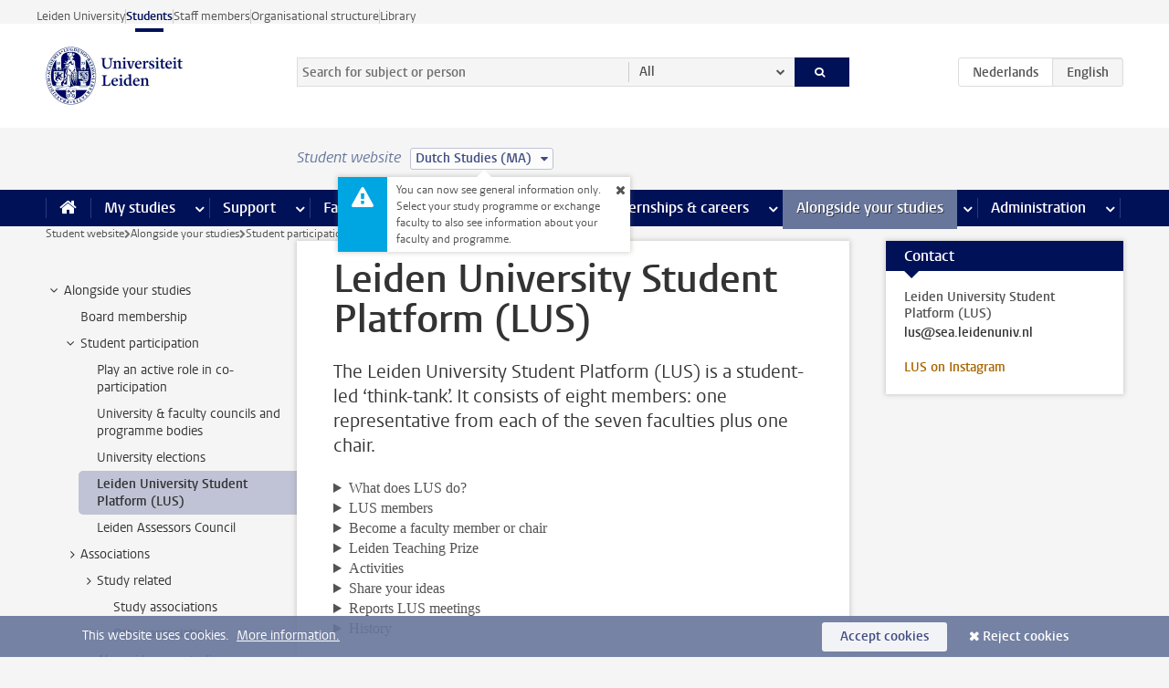

--- FILE ---
content_type: text/html;charset=UTF-8
request_url: https://www.student.universiteitleiden.nl/en/alongside-your-studies/student-participation/leiden-university-student-platform-lus?cd=neerlandistiek-dutch-studies-ma
body_size: 16555
content:



<!DOCTYPE html>
<html lang="en"  data-version="1.217.00" >
<head>









<!-- standard page html head -->

<meta charset="utf-8">
<meta name="viewport" content="width=device-width, initial-scale=1">
<meta http-equiv="X-UA-Compatible" content="IE=edge">


    <title>Leiden University Student Platform (LUS) - Leiden University</title>

        <link rel="canonical" href="https://www.student.universiteitleiden.nl/en/alongside-your-studies/student-participation/leiden-university-student-platform-lus"/>


    <meta name="contentsource" content="hippocms" />

        <meta name="description" content="The Leiden University Student Platform (LUS) is a student-led ‘think-tank’. It consists of eight members: one representative from each of the seven faculties plus one chair."/>
        <meta name="doctype" content="discontent"/>

<meta name="application-name" content="search"
data-content-type="contentpage"
data-content-category="general"
data-protected="false"
data-language="en"
data-last-modified-date="2025-10-15"
data-publication-date="2025-10-15"
data-uuid="b903a1fb-d179-447e-9d16-060e3a6a8066"
data-website="student-site"
/>
<!-- Favicon and CSS -->
<link rel='shortcut icon' href="/en/design-1.0/assets/icons/favicon.ico?cd=neerlandistiek-dutch-studies-ma"/>
<link rel="stylesheet" href="/en/design-1.0/css/ul2student/screen.css?cd=neerlandistiek-dutch-studies-ma?v=1.217.00"/>




<script>
  window.dataLayer = window.dataLayer || [];
  dataLayer.push ( {
    event: 'Custom dimensions', customDimensionData: {
      cookiesAccepted: 'false'
    },
    user: {
      internalTraffic: 'false',
    }
  });
</script>



    <!-- Global site tag (gtag.js) - Google Analytics -->
<script async src="https://www.googletagmanager.com/gtag/js?id=G-YRD293X35B"></script>
<script>
  window.dataLayer = window.dataLayer || [];

  function gtag () {
    dataLayer.push(arguments);
  }

  gtag('js', new Date());
  gtag('config', 'G-YRD293X35B');
</script>

    <!-- this line enables the loading of asynchronous components (together with the headContributions at the bottom) -->
    <!-- Header Scripts -->
</head>



<body class="intern student small" data-ajax-class='{"logged-in":"/en/ajaxloggedincheck?cd=neerlandistiek-dutch-studies-ma"}'>

<!-- To enable JS-based styles: -->
<script> document.body.className += ' js'; </script>
<div class="skiplinks">
    <a href="#content" class="skiplink">Skip to main content</a>
</div>




<div class="header-container">
<div class="top-nav-section">
<nav class="top-nav wrapper js_mobile-fit-menu-items" data-show-text="show all" data-hide-text="hide" data-items-text="menu items">
<ul id="sites-menu">
<li>
<a class=" track-event"
href="https://www.universiteitleiden.nl/en"
data-event-category="external-site"
data-event-label="Topmenu student-site"
>Leiden University</a>
</li>
<li>
<a class="active track-event"
href="/en/?cd=neerlandistiek-dutch-studies-ma"
data-event-category="student-site"
data-event-label="Topmenu student-site"
>Students</a>
</li>
<li>
<a class=" track-event"
href="https://www.staff.universiteitleiden.nl/"
data-event-category="staffmember-site"
data-event-label="Topmenu student-site"
>Staff members</a>
</li>
<li>
<a class=" track-event"
href="https://www.organisatiegids.universiteitleiden.nl/en"
data-event-category="org-site"
data-event-label="Topmenu student-site"
>Organisational structure</a>
</li>
<li>
<a class=" track-event"
href="https://www.library.universiteitleiden.nl/"
data-event-category="library-site"
data-event-label="Topmenu student-site"
>Library</a>
</li>
</ul>
</nav>
</div>    <header id="header-main" class="wrapper">
        <h1 class="logo">
            <a href="/en/?cd=neerlandistiek-dutch-studies-ma">
                <img width="151" height="64" src="/en/design-1.0/assets/images/zegel.png?cd=neerlandistiek-dutch-studies-ma" alt="Universiteit Leiden"/>
            </a>
        </h1>
<!-- Standard page searchbox -->
<form id="search" method="get" action="searchresults-main">
<input type="hidden" name="website" value="student-site"/>
<fieldset>
<legend>Search for subject or person and select category</legend>
<label for="search-field">Searchterm</label>
<input id="search-field" type="search" name="q" data-suggest="https://www.student.universiteitleiden.nl/en/async/searchsuggestions?cd=neerlandistiek-dutch-studies-ma"
data-wait="100" data-threshold="3"
value="" placeholder="Search for subject or person"/>
<ul class="options">
<li>
<a href="/en/search?cd=neerlandistiek-dutch-studies-ma" data-hidden='' data-hint="Search for subject or person">
All </a>
</li>
<li>
<a href="/en/search?cd=neerlandistiek-dutch-studies-ma" data-hidden='{"content-category":"staffmember"}' data-hint="Search for&nbsp;persons">
Persons
</a>
</li>
<li>
<a href="/en/search?cd=neerlandistiek-dutch-studies-ma" data-hidden='{"content-category":"announcement"}' data-hint="Search for&nbsp;announcements">
Announcements
</a>
</li>
<li>
<a href="/en/search?cd=neerlandistiek-dutch-studies-ma" data-hidden='{"content-category":"news"}' data-hint="Search for&nbsp;news">
News
</a>
</li>
<li>
<a href="/en/search?cd=neerlandistiek-dutch-studies-ma" data-hidden='{"content-category":"event"}' data-hint="Search for&nbsp;events">
Events
</a>
</li>
<li>
<a href="/en/search?cd=neerlandistiek-dutch-studies-ma" data-hidden='{"content-category":"scholarship"}' data-hint="Search for&nbsp;scholarships">
Scholarships
</a>
</li>
<li>
<a href="/en/search?cd=neerlandistiek-dutch-studies-ma" data-hidden='{"content-category":"location"}' data-hint="Search for&nbsp;locations">
Locations
</a>
</li>
<li>
<a href="/en/search?cd=neerlandistiek-dutch-studies-ma" data-hidden='{"content-category":"course"}' data-hint="Search for&nbsp;courses">
Courses
</a>
</li>
<li>
<a href="/en/search?cd=neerlandistiek-dutch-studies-ma" data-hidden='{"content-category":"general"}' data-hint="Search for&nbsp;subject">
Subject
</a>
</li>
<li>
<a href="/en/search?cd=neerlandistiek-dutch-studies-ma" data-hidden='{"keywords":"true"}' data-hint="Search for&nbsp;keywords">
Keywords
</a>
</li>
</ul>
<button class="submit" type="submit">
<span>Search</span>
</button>
</fieldset>
</form><div class="language-btn-group">
<a href="https://www.student.universiteitleiden.nl/naast-je-studie/medezeggenschap/leids-universitair-studentenplatform-lus?cd=neerlandistiek-dutch-studies-ma" class="btn">
<abbr title="Nederlands">nl</abbr>
</a>
<span class="btn active">
<abbr title="English">en</abbr>
</span>
</div>    </header>
</div>

<div>



<div class="mega-menu">





<div class="context-picker">
    <div class="wrapper">
        <div class="context-picker__items">
            <span class="context-picker__site-name">Student website</span>
            <a href="#filter">
                <span>
                        Dutch Studies (MA)
                </span>
            </a>



    <div class="context-notice">
        <form action="/en/alongside-your-studies/student-participation/leiden-university-student-platform-lus?_hn:type=action&amp;_hn:ref=r71_r2_r1_r1&amp;cd=neerlandistiek-dutch-studies-ma" method="post">
            You can now see general information only. Select your study programme or exchange faculty to also see information about your faculty and programme.
            <button type="submit"><span>Close</span></button>
        </form>
    </div>
        </div>
    </div>
</div>

    <nav aria-label="mega menu" id="mega-menu" class="main-nav mega-menu js-disclosure-nav allow-hover-expanding" data-hamburger-destination="mega-menu"
         data-nav-label="Menu">
        <ul class="main-nav__list wrapper">
            <li class="main-nav__item" data-menu-style="mega-menu">
                <a class="home js-disclosure-nav__main-link" href="/en/?cd=neerlandistiek-dutch-studies-ma"><span>Home</span></a>
            </li>



        <li class="main-nav__item" data-menu-style="mega-menu">


            <a href="/en/your-study-programme?cd=neerlandistiek-dutch-studies-ma" class="js-disclosure-nav__main-link">My studies</a>

            <button
                    class="more-menu-items"
                    type="button"
                    aria-expanded
                    aria-haspopup="menu"
                    aria-controls="my-studies-pages"
            >
                <span class="visually-hidden">more My studies pages</span>
            </button>



            <ul class="mega-menu__list mega-menu__list--left mega-menu__list--two-column" id="my-studies-pages">
                    <li class="mega-menu__item">


            <a href="/en/your-study-programme/programme?cd=neerlandistiek-dutch-studies-ma" >Programme</a>

                        <ul>
                        </ul>
                    </li>
                    <li class="mega-menu__item">


            <a href="/en/your-study-programme/study-plan?cd=neerlandistiek-dutch-studies-ma" >Study plan</a>

                        <ul>
                        </ul>
                    </li>
                    <li class="mega-menu__item">


            <a href="/en/your-study-programme/timetable-and-academic-calendar?cd=neerlandistiek-dutch-studies-ma" >Timetable and academic calendar</a>

                        <ul>
                        </ul>
                    </li>
                    <li class="mega-menu__item">


            <a href="/en/your-study-programme/binding-study-advice-bsa?cd=neerlandistiek-dutch-studies-ma" >Binding study advice (BSA)</a>

                        <ul>
                        </ul>
                    </li>
                    <li class="mega-menu__item">


            <a href="/en/your-study-programme/courses-and-exams?cd=neerlandistiek-dutch-studies-ma" >Courses and exams</a>

                        <ul>
                        </ul>
                    </li>
                    <li class="mega-menu__item">


            <a href="/en/your-study-programme/books-and-readers?cd=neerlandistiek-dutch-studies-ma" >Books and readers</a>

                        <ul>
                        </ul>
                    </li>
                    <li class="mega-menu__item">


            <a href="/en/your-study-programme/thesis-and-papers?cd=neerlandistiek-dutch-studies-ma" >Thesis and papers</a>

                        <ul>
                        </ul>
                    </li>
                    <li class="mega-menu__item">


            <a href="/en/your-study-programme/minors-and-elective-credits?cd=neerlandistiek-dutch-studies-ma" >Minors and elective credits</a>

                        <ul>
                        </ul>
                    </li>
                    <li class="mega-menu__item">


            <a href="/en/your-study-programme/internship-and-research?cd=neerlandistiek-dutch-studies-ma" >Internship and research</a>

                        <ul>
                        </ul>
                    </li>
                    <li class="mega-menu__item">


            <a href="/en/your-study-programme/graduation?cd=neerlandistiek-dutch-studies-ma" >Graduation</a>

                        <ul>
                        </ul>
                    </li>
                    <li class="mega-menu__item">


            <a href="/en/your-study-programme/safety-instructions?cd=neerlandistiek-dutch-studies-ma" >Safety instructions</a>

                        <ul>
                        </ul>
                    </li>
                    <li class="mega-menu__item">


            <a href="/en/your-study-programme/contact-and-advice?cd=neerlandistiek-dutch-studies-ma" >Contact and advice</a>

                        <ul>
                        </ul>
                    </li>
                    <li class="mega-menu__item">


            <a href="/en/your-study-programme/welcome-to-leiden-university?cd=neerlandistiek-dutch-studies-ma" >Welcome to Leiden University</a>

                        <ul>
                        </ul>
                    </li>
            </ul>
        </li>
        <li class="main-nav__item" data-menu-style="mega-menu">


            <a href="/en/support?cd=neerlandistiek-dutch-studies-ma" class="js-disclosure-nav__main-link">Support</a>

            <button
                    class="more-menu-items"
                    type="button"
                    aria-expanded
                    aria-haspopup="menu"
                    aria-controls="support-pages"
            >
                <span class="visually-hidden">more Support pages</span>
            </button>



            <ul class="mega-menu__list mega-menu__list--left " id="support-pages">
                    <li class="mega-menu__item">


            <a href="/en/support/study-support?cd=neerlandistiek-dutch-studies-ma" >Study support</a>

                        <ul>
                        </ul>
                    </li>
                    <li class="mega-menu__item">


            <a href="/en/support/health-and-well-being?cd=neerlandistiek-dutch-studies-ma" >Health and well-being</a>

                        <ul>
                        </ul>
                    </li>
                    <li class="mega-menu__item">


            <a href="/en/support/dignity-respect--integrity?cd=neerlandistiek-dutch-studies-ma" >Dignity, respect & integrity</a>

                        <ul>
                        </ul>
                    </li>
                    <li class="mega-menu__item">


            <a href="/en/support/money-matters?cd=neerlandistiek-dutch-studies-ma" >Money matters</a>

                        <ul>
                        </ul>
                    </li>
                    <li class="mega-menu__item">


            <a href="/en/support/housing?cd=neerlandistiek-dutch-studies-ma" >Housing</a>

                        <ul>
                        </ul>
                    </li>
            </ul>
        </li>
        <li class="main-nav__item" data-menu-style="mega-menu">


            <a href="/en/all-facilities?cd=neerlandistiek-dutch-studies-ma" class="js-disclosure-nav__main-link">Facilities</a>

            <button
                    class="more-menu-items"
                    type="button"
                    aria-expanded
                    aria-haspopup="menu"
                    aria-controls="facilities-pages"
            >
                <span class="visually-hidden">more Facilities pages</span>
            </button>



            <ul class="mega-menu__list mega-menu__list--left " id="facilities-pages">
                    <li class="mega-menu__item">


            <a href="/en/all-facilities/it-facilities?cd=neerlandistiek-dutch-studies-ma" >IT-facilities</a>

                        <ul>
                        </ul>
                    </li>
                    <li class="mega-menu__item">


            <a href="/en/all-facilities/library?cd=neerlandistiek-dutch-studies-ma" >Library</a>

                        <ul>
                        </ul>
                    </li>
                    <li class="mega-menu__item">


            <a href="/en/all-facilities/study-and-co-working-spaces?cd=neerlandistiek-dutch-studies-ma" >Study and co-working spaces</a>

                        <ul>
                        </ul>
                    </li>
                    <li class="mega-menu__item">


            <a href="/en/all-facilities/printing-and-copying?cd=neerlandistiek-dutch-studies-ma" >Printing and copying</a>

                        <ul>
                        </ul>
                    </li>
                    <li class="mega-menu__item">


            <a href="/en/all-facilities/other-facilities?cd=neerlandistiek-dutch-studies-ma" >Other facilities</a>

                        <ul>
                        </ul>
                    </li>
            </ul>
        </li>
        <li class="main-nav__item" data-menu-style="mega-menu">


            <a href="/en/extra-study-activities?cd=neerlandistiek-dutch-studies-ma" class="js-disclosure-nav__main-link">Extra study activities</a>

            <button
                    class="more-menu-items"
                    type="button"
                    aria-expanded
                    aria-haspopup="menu"
                    aria-controls="extra-study-activities-pages"
            >
                <span class="visually-hidden">more Extra study activities pages</span>
            </button>



            <ul class="mega-menu__list mega-menu__list--left " id="extra-study-activities-pages">
                    <li class="mega-menu__item">


            <a href="/en/extra-study-activities/studying-abroad?cd=neerlandistiek-dutch-studies-ma" >Studying abroad</a>

                        <ul>
                        </ul>
                    </li>
                    <li class="mega-menu__item">


            <a href="/en/extra-study-activities/honours-education?cd=neerlandistiek-dutch-studies-ma" >Honours education</a>

                        <ul>
                        </ul>
                    </li>
                    <li class="mega-menu__item">


            <a href="/en/extra-study-activities/summer--winter-schools?cd=neerlandistiek-dutch-studies-ma" >Summer & winter schools</a>

                        <ul>
                        </ul>
                    </li>
                    <li class="mega-menu__item">


            <a href="/en/extra-study-activities/extra-online-courses?cd=neerlandistiek-dutch-studies-ma" >Extra online courses</a>

                        <ul>
                        </ul>
                    </li>
                    <li class="mega-menu__item">


            <a href="/en/extra-study-activities/double-degree?cd=neerlandistiek-dutch-studies-ma" >Double degree</a>

                        <ul>
                        </ul>
                    </li>
            </ul>
        </li>
        <li class="main-nav__item" data-menu-style="mega-menu">


            <a href="/en/internships--careers?cd=neerlandistiek-dutch-studies-ma" class="js-disclosure-nav__main-link">Internships & careers</a>

            <button
                    class="more-menu-items"
                    type="button"
                    aria-expanded
                    aria-haspopup="menu"
                    aria-controls="internships-careers-pages"
            >
                <span class="visually-hidden">more Internships & careers pages</span>
            </button>



            <ul class="mega-menu__list mega-menu__list--right " id="internships-careers-pages">
                    <li class="mega-menu__item">


            <a href="/en/internships--careers/prepare-for-your-career?cd=neerlandistiek-dutch-studies-ma" >Prepare for your career</a>

                        <ul>
                        </ul>
                    </li>
                    <li class="mega-menu__item">


            <a href="/en/internships--careers/workshops--career-events?cd=neerlandistiek-dutch-studies-ma" >Workshops & career events</a>

                        <ul>
                        </ul>
                    </li>
                    <li class="mega-menu__item">


            <a href="/en/internships--careers/internships-and-research?cd=neerlandistiek-dutch-studies-ma" >Internships and research</a>

                        <ul>
                        </ul>
                    </li>
                    <li class="mega-menu__item">


            <a href="/en/internships--careers/entrepreneurship?cd=neerlandistiek-dutch-studies-ma" >Entrepreneurship</a>

                        <ul>
                        </ul>
                    </li>
                    <li class="mega-menu__item">


            <a href="/en/internships--careers/job-vacancies?cd=neerlandistiek-dutch-studies-ma" >Job vacancies</a>

                        <ul>
                        </ul>
                    </li>
            </ul>
        </li>
        <li class="main-nav__item" data-menu-style="mega-menu">


            <a href="/en/alongside-your-studies?cd=neerlandistiek-dutch-studies-ma" class="js-disclosure-nav__main-link active">Alongside your studies</a>

            <button
                    class="more-menu-items"
                    type="button"
                    aria-expanded
                    aria-haspopup="menu"
                    aria-controls="alongside-your-studies-pages"
            >
                <span class="visually-hidden">more Alongside your studies pages</span>
            </button>



            <ul class="mega-menu__list mega-menu__list--right " id="alongside-your-studies-pages">
                    <li class="mega-menu__item">


            <a href="/en/alongside-your-studies/board-membership?cd=neerlandistiek-dutch-studies-ma" >Board membership</a>

                        <ul>
                        </ul>
                    </li>
                    <li class="mega-menu__item">


            <a href="/en/alongside-your-studies/student-participation?cd=neerlandistiek-dutch-studies-ma" >Student participation</a>

                        <ul>
                        </ul>
                    </li>
                    <li class="mega-menu__item">


            <a href="/en/alongside-your-studies/associations?cd=neerlandistiek-dutch-studies-ma" >Associations</a>

                        <ul>
                        </ul>
                    </li>
                    <li class="mega-menu__item">


            <a href="/en/alongside-your-studies/sport--recreation?cd=neerlandistiek-dutch-studies-ma" >Sport & recreation</a>

                        <ul>
                        </ul>
                    </li>
            </ul>
        </li>
        <li class="main-nav__item" data-menu-style="mega-menu">


            <a href="/en/administration?cd=neerlandistiek-dutch-studies-ma" class="js-disclosure-nav__main-link">Administration</a>

            <button
                    class="more-menu-items"
                    type="button"
                    aria-expanded
                    aria-haspopup="menu"
                    aria-controls="administration-pages"
            >
                <span class="visually-hidden">more Administration pages</span>
            </button>



            <ul class="mega-menu__list mega-menu__list--right mega-menu__list--two-column" id="administration-pages">
                    <li class="mega-menu__item">


            <a href="/en/administration/your-student-registration?cd=neerlandistiek-dutch-studies-ma" >Your student registration</a>

                        <ul>
                        </ul>
                    </li>
                    <li class="mega-menu__item">


            <a href="/en/administration/tuition-fee?cd=neerlandistiek-dutch-studies-ma" >Tuition fee</a>

                        <ul>
                        </ul>
                    </li>
                    <li class="mega-menu__item">


            <a href="/en/administration/lu-card-and-student-cards?cd=neerlandistiek-dutch-studies-ma" >LU-Card and student cards</a>

                        <ul>
                        </ul>
                    </li>
                    <li class="mega-menu__item">


            <a href="/en/administration/changing-your-personal-data?cd=neerlandistiek-dutch-studies-ma" >Changing your personal data</a>

                        <ul>
                        </ul>
                    </li>
                    <li class="mega-menu__item">


            <a href="/en/administration/complaints-appeals-and-objections?cd=neerlandistiek-dutch-studies-ma" >Complaints, appeals and objections</a>

                        <ul>
                        </ul>
                    </li>
                    <li class="mega-menu__item">


            <a href="/en/administration/immigration-and-residency?cd=neerlandistiek-dutch-studies-ma" >Immigration and residency</a>

                        <ul>
                        </ul>
                    </li>
                    <li class="mega-menu__item">


            <a href="/en/administration/incoming-exchange-forms-and-transcripts?cd=neerlandistiek-dutch-studies-ma" >Incoming exchange forms and transcripts</a>

                        <ul>
                        </ul>
                    </li>
            </ul>
        </li>



        </ul>
    </nav>
</div></div>

<div class="main-container">
    <div class="main wrapper clearfix">


<!-- main Student and Staff pages -->

<nav class="breadcrumb" aria-label="Breadcrumb" id="js_breadcrumbs" data-show-text="show all" data-hide-text="hide" data-items-text="breadcrumbs">
<ol id="breadcrumb-list">
<li>
<a href="/en/?cd=neerlandistiek-dutch-studies-ma">Student website</a>
</li>
<li>
<a href="/en/alongside-your-studies?cd=neerlandistiek-dutch-studies-ma">
Alongside your studies
</a>
</li>
<li>
<a href="/en/alongside-your-studies/student-participation?cd=neerlandistiek-dutch-studies-ma">
Student participation
</a>
</li>
<li>Leiden University Student Platform (LUS)</li>
</ol>
</nav>


































































































































































































































































































































































































<!-- Content Page content Student/Staff -->





    <nav class="sub-nav sub-nav-tree js_tree-nav" data-menu-label="Submenu" aria-label="submenu">
        <ul role="tree" class="js_add-control-icon" aria-label="submenu">

        <li role="none" class="has-children">

                <a
                        href="/en/alongside-your-studies"
                        title="Alongside your studies"
                        role="treeitem"
                        
                        aria-owns="subnav-root-alongsideyourstudies"
                >
                    Alongside your studies
                </a>

                <ul id="subnav-root-alongsideyourstudies" role="group" aria-label="submenu">

        <li role="none" class="">

                <a
                        href="/en/alongside-your-studies/board-membership?cd=neerlandistiek-dutch-studies-ma"
                        title="Board membership"
                        role="treeitem"
                        
                        
                >
                    Board membership
                </a>

        </li>

        <li role="none" class="has-children">

                <a
                        href="/en/alongside-your-studies/student-participation?cd=neerlandistiek-dutch-studies-ma"
                        title="Student participation"
                        role="treeitem"
                        
                        aria-owns="subnav-root-alongsideyourstudies-studentparticipation"
                >
                    Student participation
                </a>

                <ul id="subnav-root-alongsideyourstudies-studentparticipation" role="group" aria-label="submenu">

        <li role="none" class="">

                <a
                        href="/en/alongside-your-studies/student-participation/play-an-active-role-in-co-participation?cd=neerlandistiek-dutch-studies-ma"
                        title="Play an active role in co-participation"
                        role="treeitem"
                        
                        
                >
                    Play an active role in co-participation
                </a>

        </li>

        <li role="none" class="">

                <a
                        href="/en/alongside-your-studies/student-participation/university--faculty-councils-and-programme-bodies?cd=neerlandistiek-dutch-studies-ma"
                        title="University &amp; faculty councils and programme bodies"
                        role="treeitem"
                        
                        
                >
                    University &amp; faculty councils and programme bodies
                </a>

        </li>

        <li role="none" class="">

                <a
                        href="/en/alongside-your-studies/student-participation/university-elections?cd=neerlandistiek-dutch-studies-ma"
                        title="University elections"
                        role="treeitem"
                        
                        
                >
                    University elections
                </a>

        </li>

        <li role="none" class="">

                <a
                        href="/en/alongside-your-studies/student-participation/leiden-university-student-platform-lus?cd=neerlandistiek-dutch-studies-ma"
                        title="Leiden University Student Platform (LUS)"
                        role="treeitem"
                        aria-current="page"
                        
                >
                    Leiden University Student Platform (LUS)
                </a>

        </li>

        <li role="none" class="">

                <a
                        href="/en/alongside-your-studies/student-participation/leiden-assessors-committee-lasso?cd=neerlandistiek-dutch-studies-ma"
                        title="Leiden Assessors Council"
                        role="treeitem"
                        
                        
                >
                    Leiden Assessors Council
                </a>

        </li>
                </ul>
        </li>

        <li role="none" class="has-children">

                <a
                        href="/en/alongside-your-studies/associations?cd=neerlandistiek-dutch-studies-ma"
                        title="Associations"
                        role="treeitem"
                        
                        aria-owns="subnav-root-alongsideyourstudies-associations"
                >
                    Associations
                </a>

                <ul id="subnav-root-alongsideyourstudies-associations" role="group" aria-label="submenu">

        <li role="none" class="has-children">

                <a
                        href="/en/alongside-your-studies/associations/study-related?cd=neerlandistiek-dutch-studies-ma"
                        title="Study related"
                        role="treeitem"
                        
                        aria-owns="subnav-root-alongsideyourstudies-associations-studyrelated"
                >
                    Study related
                </a>

                <ul id="subnav-root-alongsideyourstudies-associations-studyrelated" role="group" aria-label="submenu">

        <li role="none" class="">

                <a
                        href="/en/alongside-your-studies/associations/study-related/study-associations?cd=neerlandistiek-dutch-studies-ma"
                        title="Study associations"
                        role="treeitem"
                        
                        
                >
                    Study associations
                </a>

        </li>

        <li role="none" class="">

                <a
                        href="/en/alongside-your-studies/associations/study-related/more-associations?cd=neerlandistiek-dutch-studies-ma"
                        title="Other associations"
                        role="treeitem"
                        
                        
                >
                    Other associations
                </a>

        </li>
                </ul>
        </li>

        <li role="none" class="has-children">

                <a
                        href="/en/alongside-your-studies/associations/alongside-your-studies?cd=neerlandistiek-dutch-studies-ma"
                        title="Alongside your studies"
                        role="treeitem"
                        
                        aria-owns="subnav-root-alongsideyourstudies-associations-alongsideyourstudies"
                >
                    Alongside your studies
                </a>

                <ul id="subnav-root-alongsideyourstudies-associations-alongsideyourstudies" role="group" aria-label="submenu">

        <li role="none" class="">

                <a
                        href="/en/alongside-your-studies/associations/alongside-your-studies/student-associations?cd=neerlandistiek-dutch-studies-ma"
                        title="Student associations"
                        role="treeitem"
                        
                        
                >
                    Student associations
                </a>

        </li>

        <li role="none" class="">

                <a
                        href="/en/alongside-your-studies/associations/alongside-your-studies/more-student-organisations?cd=neerlandistiek-dutch-studies-ma"
                        title="More student organisations"
                        role="treeitem"
                        
                        
                >
                    More student organisations
                </a>

        </li>
                </ul>
        </li>

        <li role="none" class="has-children">

                <a
                        href="/en/alongside-your-studies/associations/info-for-student-organisations?cd=neerlandistiek-dutch-studies-ma"
                        title="Info for student organisations"
                        role="treeitem"
                        
                        aria-owns="subnav-root-alongsideyourstudies-associations-infoforstudentorganisations"
                >
                    Info for student organisations
                </a>

                <ul id="subnav-root-alongsideyourstudies-associations-infoforstudentorganisations" role="group" aria-label="submenu">

        <li role="none" class="">

                <a
                        href="/en/alongside-your-studies/associations/info-for-student-organisations/agreements?cd=neerlandistiek-dutch-studies-ma"
                        title="Agreements"
                        role="treeitem"
                        
                        
                >
                    Agreements
                </a>

        </li>

        <li role="none" class="">

                <a
                        href="/en/alongside-your-studies/associations/info-for-student-organisations/financial-support?cd=neerlandistiek-dutch-studies-ma"
                        title="Financial support"
                        role="treeitem"
                        
                        
                >
                    Financial support
                </a>

        </li>

        <li role="none" class="">

                <a
                        href="/en/alongside-your-studies/associations/info-for-student-organisations/facilities?cd=neerlandistiek-dutch-studies-ma"
                        title="Facilities"
                        role="treeitem"
                        
                        
                >
                    Facilities
                </a>

        </li>

        <li role="none" class="">

                <a
                        href="/en/alongside-your-studies/associations/info-for-student-organisations/funding-for-projects-and-activities?cd=neerlandistiek-dutch-studies-ma"
                        title="Funding for projects and activities"
                        role="treeitem"
                        
                        
                >
                    Funding for projects and activities
                </a>

        </li>

        <li role="none" class="">

                <a
                        href="/en/alongside-your-studies/associations/info-for-student-organisations/certificate-for-your-efforts?cd=neerlandistiek-dutch-studies-ma"
                        title="Certificate for your efforts"
                        role="treeitem"
                        
                        
                >
                    Certificate for your efforts
                </a>

        </li>

        <li role="none" class="">

                <a
                        href="/en/alongside-your-studies/associations/info-for-student-organisations/support-and-advice?cd=neerlandistiek-dutch-studies-ma"
                        title="Support and advice for board members"
                        role="treeitem"
                        
                        
                >
                    Support and advice for board members
                </a>

        </li>

        <li role="none" class="">

                <a
                        href="/en/alongside-your-studies/associations/info-for-student-organisations/dignity-respect-and-well-being?cd=neerlandistiek-dutch-studies-ma"
                        title="Dignity, respect and well-being "
                        role="treeitem"
                        
                        
                >
                    Dignity, respect and well-being 
                </a>

        </li>

        <li role="none" class="">

                <a
                        href="/en/alongside-your-studies/associations/info-for-student-organisations/training-courses?cd=neerlandistiek-dutch-studies-ma"
                        title="Training courses "
                        role="treeitem"
                        
                        
                >
                    Training courses 
                </a>

        </li>

        <li role="none" class="">

                <a
                        href="/en/alongside-your-studies/associations/info-for-student-organisations/workshops-for-the-entire-organisation?cd=neerlandistiek-dutch-studies-ma"
                        title="Workshops for the entire organisation"
                        role="treeitem"
                        
                        
                >
                    Workshops for the entire organisation
                </a>

        </li>
                </ul>
        </li>
                </ul>
        </li>

        <li role="none" class="has-children">

                <a
                        href="/en/alongside-your-studies/sport--recreation?cd=neerlandistiek-dutch-studies-ma"
                        title="Sport &amp; recreation"
                        role="treeitem"
                        
                        aria-owns="subnav-root-alongsideyourstudies-sportrecreation"
                >
                    Sport &amp; recreation
                </a>

                <ul id="subnav-root-alongsideyourstudies-sportrecreation" role="group" aria-label="submenu">

        <li role="none" class="">

                <a
                        href="/en/alongside-your-studies/sport--recreation/university-sports-centre-usc?cd=neerlandistiek-dutch-studies-ma"
                        title="University Sports Centre (USC)"
                        role="treeitem"
                        
                        
                >
                    University Sports Centre (USC)
                </a>

        </li>

        <li role="none" class="has-children">

                <a
                        href="/en/alongside-your-studies/sport--recreation/culture?cd=neerlandistiek-dutch-studies-ma"
                        title="Culture"
                        role="treeitem"
                        
                        aria-owns="subnav-root-alongsideyourstudies-sportrecreation-culture"
                >
                    Culture
                </a>

                <ul id="subnav-root-alongsideyourstudies-sportrecreation-culture" role="group" aria-label="submenu">

        <li role="none" class="">

                <a
                        href="/en/alongside-your-studies/sport--recreation/culture/lak?cd=neerlandistiek-dutch-studies-ma"
                        title="LAK"
                        role="treeitem"
                        
                        
                >
                    LAK
                </a>

        </li>

        <li role="none" class="">

                <a
                        href="/en/alongside-your-studies/sport--recreation/culture/studium-generale?cd=neerlandistiek-dutch-studies-ma"
                        title="Studium generale"
                        role="treeitem"
                        
                        
                >
                    Studium generale
                </a>

        </li>

        <li role="none" class="">

                <a
                        href="/en/alongside-your-studies/sport--recreation/culture/theatres-and-museums?cd=neerlandistiek-dutch-studies-ma"
                        title="Theatres and museums"
                        role="treeitem"
                        
                        
                >
                    Theatres and museums
                </a>

        </li>
                </ul>
        </li>
                </ul>
        </li>
                </ul>
        </li>
        </ul>
    </nav>
<div id="content">


    <article>
        <h1 class="">
            Leiden University Student Platform (LUS)
        </h1>
            <p class="intro ">
                The Leiden University Student Platform (LUS) is a student-led ‘think-tank’. It consists of eight members: one representative from each of the seven faculties plus one chair.
            </p>

            <section
                    class="central tab "
                    data-tab-label="">
    <!-- accordion block -->
    <div class="accordeon">

            <details>
                <summary>What does LUS do?</summary>
                <div class="content">
<p>The LUS provides independent advice on university-wide policies that concern all topics of relevance to students.</p>

<p><span><span><span>To gain input from as many students as possible, the LUS organises regular meetings in which students can discuss and brainstorm on a range of different set topics. The LUS communicates the insights and ideas of students to the Executive Board and other relevant organs within the Leiden University.&nbsp;</span></span></span></p>

<p>The LUS also awards the LUS Teaching Prize for Leiden’s teacher of the year.&nbsp;</p>                </div>
            </details>
            <details>
                <summary>LUS members</summary>
                <div class="content">
<table border="0" cellpadding="0" cellspacing="0">
 <tbody>
  <tr>
   <td>Chair&nbsp;</td>
   <td><span><span><span>Friso Croon Boucher</span></span></span><br />
   <span><span><span><span><a href="mailto:lus@sea.leidenuniv.nl">lus@sea.leidenuniv.nl</a>&nbsp;</span></span></span></span></td>
  </tr>
  <tr>
   <td>
   <p>Archeology</p>
   </td>
   <td>
   <p><span><span>Sofi Espinoza</span></span><br />
   <a href="mailto:lus@arch.leidenuniv.nl">lus@arch.leidenuniv.nl</a></p>
   </td>
  </tr>
  <tr>
   <td>
   <p>Governance and Global Affairs</p>
   </td>
   <td>
   <p><span><span><span>Archie</span></span></span><br />
   <a href="mailto:lus@fgga.leidenuniv.nl">lus@fgga.leidenuniv.nl</a></p>
   </td>
  </tr>
  <tr>
   <td>Humanities</td>
   <td><span><span><span>Giosue Balocco</span></span></span><br />
   <a href="mailto:lus@hum.leidenuniv.nl">lus@hum.leidenuniv.nl</a></td>
  </tr>
  <tr>
   <td>
   <p>Law</p>
   </td>
   <td><span><span><span>Lily Snijders</span></span></span><br />
   <a href="mailto:lus@law.leidenuniv.nl">lus@law.leidenuniv.nl</a></td>
  </tr>
  <tr>
   <td>
   <p>Medicine/LUMC</p>
   </td>
   <td>
   <p><span><span><span>Korne Schijff</span></span></span><br />
   <a href="mailto:lus.lumc@leidenuniv.nl">lus.lumc@leidenuniv.nl</a></p>
   </td>
  </tr>
  <tr>
   <td>
   <p>Science</p>
   </td>
   <td>
   <p><span><span><span>Woobie Reeh&nbsp;</span></span></span><br />
   <a href="mailto:lus@science.leidenuniv.nl">lus@science.leidenuniv.nl</a></p>
   </td>
  </tr>
  <tr>
   <td>
   <p>Social and Behavioural Sciences</p>
   </td>
   <td>
   <p><span><span><span>Rik van den Huijsen</span></span></span><br />
   <a href="mailto:lus@fsw.leidenuniv.nl">lus@fsw.leidenuniv.nl</a></p>
   </td>
  </tr>
 </tbody>
</table>                </div>
            </details>
            <details>
                <summary>Become a faculty member or chair</summary>
                <div class="content">
    <h2>Faculty member</h2>
<h4><span><span><span><span><strong><span><span>Tasks</span></span></strong></span></span></span></span></h4>

<p><span><span><span>As a faculty member, you will help organise student meetings on education and student-related matters, attend lectures for the LUS teaching prize, and stay up to date on what's happening at your faculty. </span></span></span></p>

<h4><span><span><span><span><strong><span><span>Hours and allowance </span></span></strong></span></span></span></span></h4>

<p><span><span><span>The role will take 2 to 3 hours of your time each week, for which you will receive an allowance. </span></span></span></p>    <h2>Chair</h2>
<h4><span><span><span><span><strong><span><span>Tasks</span></span></strong></span></span></span></span></h4>

<p>As chair, you are responsible for organising LUS meetings. You will also sit in the Plexus Advisory Group and maintain contact with various parties within the university.</p>

<h4><strong>Hours and allowance</strong></h4>

<p><span><span><span>The role will take approx. 8 hours of your time each week, for which you will receive an allowance. </span></span></span></p>    <h2>Apply</h2>
<p>Vacancies for the new academic year will appear as announcements on this website in April or May.</p>                </div>
            </details>
            <details>
                <summary>Leiden Teaching Prize</summary>
                <div class="content">
<p><span><span><span>The LUS Teaching Prize is presented annually at the opening of the academic year the to the best teacher of the previous year.</span></span></span></p>

<p><span><span><span>The teaching prize is a special award, celebrating the lecturer who is the most inspiring in giving their classes. The teacher receives a grant of 25.000 euro's that can be used for educational initiatives. Every student has the opportunity and is encouraged to nominate their best lecturer.&nbsp;</span></span></span></p>

<p><span><span><span>Do you have a teacher that you would like to nominate for the next Teaching Prize?&nbsp;</span></span></span></p>

<p><span><span><span>Note: You only have to submit a lecturer for nomination once. The LUS attends the lectures of the specified lecturer itself and makes a decision based on its own standards.</span></span></span></p>    <!-- call to action block -->
    <div class="cta">
            <h2>Leiden Teaching Prize</h2>


            <a href="https://fd24.formdesk.com/universiteitleiden/nomination-lus-teaching-prize"
               class="call-btn track-event "
               data-event-category="Nominate your teacher"
               data-event-label="CTA">
                Nominate your teacher
            </a>
    </div>
    <h2>Winner 2024</h2>
<p>This year's 2024 Teaching Prize was presented to Pieter Slaman, a History lecturer in Leiden. Described as full of humor and very open by his students, Pieter Slaman provides inspiring teaching. Student stories revealed that his talents as a teacher have convinced many a student to study Dutch History. Slaman: 'In lecture halls we light a fire every day. The students drag in the fuel from all corners of the world. The task of the lecturer is actually limited. Above all, the students do the work. I dedicate this prize to all those who make it possible for us as teachers to do our work, such as the educational administration and the secretariat.'</p>

<ul>
 <li><a href="https://www.student.universiteitleiden.nl/en/news/2024/09/opening-academic-year-2024-2025#lus-teaching-prize">Pieter Slaman wins the LUS Teaching Prize</a></li>
</ul>    <h2>Winner 2023</h2>
<p>According to Gobée’s students, he is an enormously inspiring lecturer with a clear passion for his field. The variety of teaching methods he uses make for the best teaching a student could wish for. ‘Incredible, thank you so much for this honour’, said Gobée.&nbsp;</p>

<ul>
 <li><a href="https://www.universiteitleiden.nl/en/news/2023/09/opening-of-academic-year-on-sustainability-optimism-and-criticism-go-hand-in-hand#best-lecturer-of-the-year">Best lecturer of the year</a></li>
</ul>    <h2>Winner 2022</h2>
<p><span><span><span>The academic year 2021-2022 was a challenging one, with a gradual return to in-person and hybrid classes. Overcoming&nbsp; such difficulties, the three shortlisted lecturers continued to guide their students with even greater passion.&nbsp;</span></span></span></p>

<p><span><span><span>The winner of the LUS Teaching Prize 2022 was Emily Strange, who teaches sustainable development, biodiversity and conservation biology. She will use the prize for her ongoing interdisciplinary effort to “create an environment where good education is really sought after and not seen as an extra to the job” of an academic.&nbsp;</span></span></span></p>

<ul>
 <li><a href="/en/news/2022/10/when-i-leave-the-lecture-and-students-are-still-discussing-i-know-i-did-a-good-job?cd=neerlandistiek-dutch-studies-ma"><span><span><span>"When I leave the lecture and students are still discussing, I know I did a good job"</span></span></span></a></li>
</ul>    <h2>Winner 2021</h2>
<p><span><span><span>The winner of the Leiden Teaching Prize 2021 was Ayo Adedokun who teaches on conflict, peacebuilding and development in Africa.&nbsp;</span></span></span></p>

<ul>
 <li><a href="/en/news/2021/09/lus-education-prize-2021-ayo-dodekonun?cd=neerlandistiek-dutch-studies-ma">"Teaching is not merely a profession; it’s a calling"</a></li>
</ul>        <div class="video search-off">
                <h2>2021</h2>
            <p>
Due to the selected cookie settings, we cannot show this video here.            </p>
            <a class="source" href="https://video.leidenuniv.nl/embed/secure/iframe/entryId/1_6g2l4kcv">Watch the video on the original website or</a>
            <form action="/en/alongside-your-studies/student-participation/leiden-university-student-platform-lus?_hn:type=action&amp;_hn:ref=r71_r1_r2&amp;cd=neerlandistiek-dutch-studies-ma" method="post">
                <button class="call-btn" name="cookie" type="submit"
                        value="accept">Accept cookies</button>
            </form>
        </div>
        <div class="video search-off">
                <h2>2020</h2>
            <p>
Due to the selected cookie settings, we cannot show this video here.            </p>
            <a class="source" href="https://video.leidenuniv.nl/embed/secure/iframe/entryId/1_y4yy4ugm">Watch the video on the original website or</a>
            <form action="/en/alongside-your-studies/student-participation/leiden-university-student-platform-lus?_hn:type=action&amp;_hn:ref=r71_r1_r2&amp;cd=neerlandistiek-dutch-studies-ma" method="post">
                <button class="call-btn" name="cookie" type="submit"
                        value="accept">Accept cookies</button>
            </form>
        </div>
                </div>
            </details>
            <details>
                <summary>Activities</summary>
                <div class="content">
<p>See the latest LUS activities on&nbsp;<span><span><span><span><a href="https://www.instagram.com/lusleiden/">Instagram: @lusleiden</a></span>.</span></span></span></p>                </div>
            </details>
            <details>
                <summary>Share your ideas</summary>
                <div class="content">
<p>Do you want to propose a topic for discussion? Or do you have a good idea for the university? Contact LUS via<span><span><span> <span><a href="mailto:lus@sea.leidenuniv.nl">lus@sea.leidenuniv.nl</a><span><span> or&nbsp;</span></span><a href="https://www.instagram.com/lusleiden/"><span><span>Instagram: @lusleiden</span></span></a><span><span>.</span></span></span></span></span></span></p>                </div>
            </details>
            <details>
                <summary>Reports LUS meetings</summary>
                <div class="content">
<h4>2024-2025</h4>

<ul>
 <li>
 <p>LUS Rapport: <a href="/binaries/content/assets/ul2student/organisatie/medezeggenschap/lus-report-on-internationalisation-2025.pdf"><span><span><span>Internationalisation</span></span></span></a><br />
 <strong>Being international is more than just speaking English</strong><br />
 In this second LUS report of the 2024-2025 academic year, we delve into the theme of internationalisation. What do students – both Dutch and international – think of the current situation? Where are things going well, and where is there room for improvement? With input from interviews, a survey and our own experiences, we offer a fresh perspective and concrete advice.</p>
 </li>
 <li>LUS Rapport:&nbsp;<span><span><a href="/binaries/content/assets/ul2student/organisatie/medezeggenschap/lus-report-student-wellbeing-2025.pdf"><span>Student wellbeing</span></a>&nbsp;<br />
 <strong>How does student wellbeing connect with what students really need?</strong><br />
 This report, based on direct feedback from students, analyses current wellbeing initiatives and proposes targeted approaches to improve student wellbeing. From better communication and collaboration with associations to creating rest areas and revising the Wellbeing Week.<br />
 An invitation to the university to work with students to build a healthier learning environment.</span></span></li>
</ul>

<h4>2023-2024</h4>

<ul>
 <li>LUS Rapport: <a href="/binaries/content/assets/ul2student/organisatie/medezeggenschap/lus-rapport-academische-vrijheid-2023-2024.pdf">Academische Vrijheid</a>&nbsp;(in Dutch)</li>
 <li>LUS report: <a href="/binaries/content/assets/ul2student/organisatie/medezeggenschap/lus-report-ai-in-education-2023-2024.pdf">AI in education</a></li>
</ul>

<h4>2021-2022</h4>

<ul>
 <li>LUS report: <a href="/binaries/content/assets/ul2student/organisatie/medezeggenschap/lus-report-the-future-of-online-education-2022.pdf">The future of online education</a></li>
 <li>LUS report: <a href="/binaries/content/assets/ul2student/organisatie/medezeggenschap/lus-report-communication-2022.pdf">University communication</a></li>
</ul>

<h4>2020-2021</h4>

<ul>
 <li>LUS report:&nbsp;<a href="/binaries/content/assets/ul2student/organisatie/medezeggenschap/lus-student-wellbeing-report.pdf">Student wellbeing advice</a></li>
 <li>LUS report:&nbsp;<a href="/binaries/content/assets/ul2student/organisatie/medezeggenschap/lus-interdisciplinarity-report.pdf">Interdisciplinarity advice</a></li>
</ul>

<h4>2019-2020</h4>

<ul>
 <li>LUS report:&nbsp;<a href="/binaries/content/assets/ul2student/organisatie/medezeggenschap/lus-report-connecting-teaching-research.pdf">Connecting Teaching &amp; Research</a></li>
 <li>LUS&nbsp;report: <a href="/binaries/content/assets/ul2student/organisatie/medezeggenschap/lus-report-landing-in-leiden.pdf">Landing in Leiden</a></li>
 <li>Lunch Club:&nbsp;<a href="/binaries/content/assets/ul2student/organisatie/medezeggenschap/lus-lunch-club-anglification.pdf">Anglification</a></li>
 <li><span><span>High Tea Club: <a href="/binaries/content/assets/ul2student/organisatie/medezeggenschap/lus-high-tea-club-student-feedback.pdf">Student feedback</a></span></span></li>
</ul>

<h5><span><span><span>LUS Input Week</span></span></span></h5>

<p><span><span><span>De LUS Input Week took place in February 2020. LUS committee members visited each faculty and spoke to students in order to collect their ideas and feedback. They then wrote a report for each faculty and shared this with the faculty board. They also wrote a general report that pointed out recurring themes. </span></span></span></p>

<ul>
 <li><a href="https://www.student.universiteitleiden.nl/binaries/content/assets/ul2student/organisatie/medezeggenschap/lus-inputweek-algemeen-verslag.pdf" class="pdf">Explanation &amp; general conlusions</a></li>
 <li><span><span><span><a href="https://www.student.universiteitleiden.nl/binaries/content/assets/ul2student/organisatie/medezeggenschap/lus-inputweek-verslag-fda.pdf" class="pdf">Archeology</a></span></span></span></li>
 <li><span><span><span><a href="https://www.student.universiteitleiden.nl/binaries/content/assets/ul2student/organisatie/medezeggenschap/lus-inputweek-verslag-fgw.pdf" class="pdf">Humanities</a> | <a href="https://www.student.universiteitleiden.nl/binaries/content/assets/ul2student/organisatie/medezeggenschap/lus-inputweek-bijlage-fgw.pdf" class="pdf">appendix</a></span></span></span></li>
 <li><span><span><span><a href="https://www.student.universiteitleiden.nl/binaries/content/assets/ul2student/organisatie/medezeggenschap/lus-inputweek-verslag-fgga.pdf" class="pdf">Governance and Global Affairs</a>&nbsp;</span></span></span></li>
 <li><span><span><span><a href="https://www.student.universiteitleiden.nl/binaries/content/assets/ul2student/organisatie/medezeggenschap/lus-inputweek-verslag-lumc.pdf" class="pdf">LUMC</a></span></span></span></li>
 <li><span><span><span><a href="https://www.student.universiteitleiden.nl/binaries/content/assets/ul2student/organisatie/medezeggenschap/lus-inputweek-verslag-fdr.pdf" class="pdf">Law</a> </span></span></span></li>
 <li><span><span><span><a href="https://www.student.universiteitleiden.nl/binaries/content/assets/ul2student/organisatie/medezeggenschap/lus-inputweek-verslag-fsw.pdf" class="pdf">Social &amp; Behavioural Sciences</a></span></span></span></li>
 <li><a href="https://www.student.universiteitleiden.nl/binaries/content/assets/ul2student/organisatie/medezeggenschap/lus-inputweek-verslag-fwn.pdf" class="pdf"><span><span><span>Science</span></span></span></a></li>
</ul>

<h4>2018-2019</h4>

<ul>
 <li>Breakfastclub: <a href="/binaries/content/assets/ul2student/organisatie/medezeggenschap/lus-breakfastclub-integration.pdf">Integration</a>&nbsp;</li>
 <li>Breakfastclub:&nbsp;<a href="/binaries/content/assets/ul2student/organisatie/medezeggenschap/lus-breakfastclub-sustainability.pdf">Sustainability</a></li>
 <li>Breakfastclub:&nbsp;<a href="/binaries/content/assets/ul2student/organisatie/medezeggenschap/lus-breakfastclub-healthy-studying.pdf">Healthy Studying</a></li>
</ul>

<h4>2017-2018</h4>

<ul>
 <li>Breakfastclub 1:&nbsp;<a href="https://www.student.universiteitleiden.nl/binaries/content/assets/ul2student/organisatie/medezeggenschap/lus-studying-in-the-hague-and-student-participation.pdf">Studying in The Hague and Student Participation</a>&nbsp;</li>
 <li>Breakfastclub 2:&nbsp;<a href="https://www.student.universiteitleiden.nl/binaries/content/assets/ul2student/organisatie/medezeggenschap/lus-fos-and-studentparticipation.pdf">FOS and Student Participation</a></li>
 <li>Breakfastclub 3:&nbsp;<a href="https://www.student.universiteitleiden.nl/binaries/content/assets/ul2student/organisatie/medezeggenschap/lus-englishization-of-eduction.pdf">Englishization of education</a></li>
 <li>Breakfastclub 4:&nbsp;<a href="/binaries/content/assets/ul2student/organisatie/medezeggenschap/lus-lgbtq-.pdf">LGBTQ+</a></li>
 <li>Theme meeting 1:&nbsp;<a href="https://www.student.universiteitleiden.nl/binaries/content/assets/ul2student/organisatie/medezeggenschap/lus-career-perspectives.pdf">Career Perspectives</a></li>
 <li>Symposium: <a href="/binaries/content/assets/ul2student/organisatie/medezeggenschap/lus-symposium-stressloos-studeren.pdf">Stressloos studeren</a>&nbsp;(in Dutch)</li>
</ul>                </div>
            </details>
            <details>
                <summary>History</summary>
                <div class="content">
<p><span><span><span><span><span>The LUS was established in 2013 with the aim of providing advice to the Executive Board, primarily via the Vice-Rector who is the portfolio holder for teaching and student affairs. </span></span>It was tasked to gather insights especially (but not exclusively) from students who are not yet active in associations and participatory bodies.&nbsp;</span></span></span></p>                </div>
            </details>
    </div>
            </section>
    </article>
</div>


<aside>



    <!-- contact block -->




<div class="box contact">
    <div class="box-header">
            <h2>Contact</h2>
    </div>

    <div class="box-content">
                    <section class="contact-person">



        <div>
            <strong>Leiden University Student Platform (LUS)</strong>

    </div>





        <a class="email" href="mailto:lus@sea.leidenuniv.nl">lus@sea.leidenuniv.nl</a>

                    </section>
        <section class="contact-link">
            <ul>
                    <li>
                        <a href="https://www.instagram.com/lusleiden/">LUS on Instagram</a>
                    </li>
            </ul>
        </section>
    </div>
</div>























</aside>
    </div>
</div>

<div class="footer-container">
<footer class="wrapper clearfix">
<section>
<h2>Practical</h2>
<ul>
<li>
<a href="/en/vr/faq?cd=neerlandistiek-dutch-studies-ma">Frequently asked questions</a>
</li>
<li>
<a href="/en/your-study-programme/contact-and-advice?cd=neerlandistiek-dutch-studies-ma">Contact</a>
</li>
<li>
<a href="https://www.student.universiteitleiden.nl/en/locations">Locations</a>
</li>
</ul>
</section>
<section>
<h2>About this website</h2>
<ul>
<li>
<a href="https://fd24.formdesk.com/universiteitleiden/feedback_studentenwebsite?def_l=en">Feedback student website</a>
</li>
<li>
<a href="https://www.organisatiegids.universiteitleiden.nl/en/cookies">Cookies</a>
</li>
<li>
<a href="https://www.organisatiegids.universiteitleiden.nl/en/regulations/general/university-website-disclaimer">Disclaimer</a>
</li>
</ul>
</section>
<section>
<h2>About us</h2>
<ul>
<li>
<a href="/en/organisation?cd=neerlandistiek-dutch-studies-ma">Organisation</a>
</li>
<li>
<a href="https://www.organisatiegids.universiteitleiden.nl/en/regulations/general/privacy-statements">Privacy</a>
</li>
</ul>
</section>
<section>
<h2>Connect with us</h2>
<ul>
<li>
<a href="https://mailings.leidenuniv.nl/u/archive/tdOwKb2UosNTyQ80d6C69A">Student newsletter</a>
</li>
</ul>
<div class="share">
<a href="https://bsky.app/profile/unileiden.bsky.social" class="bluesky"><span class="visually-hidden">Follow on bluesky</span></a>
<a href="https://www.facebook.com/UniversiteitLeiden" class="facebook"><span class="visually-hidden">Follow on facebook</span></a>
<a href="https://www.youtube.com/user/UniversiteitLeiden" class="youtube"><span class="visually-hidden">Follow on youtube</span></a>
<a href="https://www.linkedin.com/company/leiden-university" class="linkedin"><span class="visually-hidden">Follow on linkedin</span></a>
<a href="https://instagram.com/universiteitleiden" class="instagram"><span class="visually-hidden">Follow on instagram</span></a>
<a href="https://mastodon.nl/@universiteitleiden" class="mastodon"><span class="visually-hidden">Follow on mastodon</span></a>
</div>
</section>
</footer>
</div><div class="cookies">
<div class="wrapper">
This website uses cookies.&nbsp;
<a href="https://www.organisatiegids.universiteitleiden.nl/en/cookies">
More information. </a>
<form action="/en/alongside-your-studies/student-participation/leiden-university-student-platform-lus?_hn:type=action&amp;_hn:ref=r71_r9&amp;cd=neerlandistiek-dutch-studies-ma" method="post">
<button type="submit" class="accept" name="cookie" value="accept">Accept cookies</button>
<button type="submit" class="reject" name="cookie" value="reject">Reject cookies</button>
</form>
</div>
</div>


<div id="filter" class="dropdown-content">
    <form action="/en/alongside-your-studies/student-participation/leiden-university-student-platform-lus?_hn:type=action&amp;_hn:ref=r71_r4&amp;cd=neerlandistiek-dutch-studies-ma" method="post">
        <select name="programme" class="text-filter" data-auto-submit="true">
            <option value="">Select another study programme or exchange faculty</option>

                <option value="academische-opleiding-leerkracht-basisonderwijs-ism-pabo-leiden">Academic Teacher Training (BSc&amp;BEd)</option>
                <option value="advanced-life-science--technology">Advanced Life Science &amp; Technology</option>
                <option value="afrikaanse-talen-en-culturen-ba">African Studies (BA)</option>
                <option value="afrikastudies-african-studies-ma">African Studies (MA)</option>
                <option value="afrikastudies-research-african-studies-research">African Studies (research) (MA)</option>
                <option value="advanced-studies-in-air-and-space-law-msl">Air and Space Law (Advanced LL.M.)</option>
                <option value="ancient-history">Ancient History (MA)</option>
                <option value="ancient-history-research">Ancient History (research) (MA)</option>
                <option value="oude-culturen-van-de-mediterrane-wereld-ancient-cultures-of-the-mediterranean-world-ba">Ancient Near Eastern Studies (BA)</option>
                <option value="arabische-taal-en-cultuur">Arabic Language and Culture (BA)</option>
                <option value="archaeology-ba">Archaeology (BA)</option>
                <option value="archeologie-ma-msc">Archaeology (MA/MSc)</option>
                <option value="archaeology-research">Archaeology (research) (MA/MSc)</option>
                <option value="kunstgeschiedenis-art-history-ba">Art History (BA)</option>
                <option value="art-history-ma">Art History (MA)</option>
                <option value="art-and-architecture-before-1800">Art, Architecture and Interior before 1800 (MA)</option>
                <option value="kunst-en-cultuurwetenschappen-arts-and-culture-ma">Arts and Culture (MA)</option>
                <option value="kunst-en-cultuurwetenschappen-research-arts-and-culture-research">Arts and Culture (research) (MA)</option>
                <option value="arts-literature-and-media-research-ma">Arts, Literature and Media (research) (MA)</option>
                <option value="arts-media-and-society">Arts, Media and Society (BA)</option>
                <option value="asian-studies">Asian Studies (MA)</option>
                <option value="aziestudies-research-asian-studies-research-ma">Asian Studies (research) (MA)</option>
                <option value="assyriology">Assyriology (MA)</option>
                <option value="assyriology-research">Assyriology (research) (MA)</option>
                <option value="sterrenkunde-astronomy-bsc">Astronomy (BSc)</option>
                <option value="astronomy-msc">Astronomy (MSc)</option>
                <option value="astronomy--high-tech-innovation">Astronomy and High-Tech Innovation</option>
                <option value="bio-farmaceutische-wetenschappen-bio-pharmaceutical-sciences-bsc">Bio-Pharmaceutical Sciences (BSc)</option>
                <option value="bio-pharmaceutical-sciences-msc">Bio-Pharmaceutical Sciences (MSc)</option>
                <option value="biologie-biology-bsc">Biology (BSc)</option>
                <option value="biology-msc">Biology (MSc)</option>
                <option value="biomedische-wetenschappen-biomedical-sciences-bsc_1">Biomedical Sciences (BSc)</option>
                <option value="biomedical-sciences-mcs">Biomedical Sciences (MSc)</option>
                <option value="book-and-digital-media-studies">Book and Digital Media Studies (MA)</option>
                <option value="chemistry-msc">Chemistry (MSc)</option>
                <option value="jeugdrecht-child-law-msl">Child Law (LL.M.)</option>
                <option value="chinese-linguistics">Chinese Linguistics (MA)</option>
                <option value="chinastudies-chinese-studies-ba">Chinese Studies (BA)</option>
                <option value="chinese-studies">Chinese Studies (MA)</option>
                <option value="cities-migration-and-global-interdependence">Cities, Migration and Global Interdependence (MA)</option>
                <option value="cities-migration-and-global-interdependence-research">Cities, Migration and Global Interdependence (research) (MA)</option>
                <option value="civiel-recht">Civil Law (LL.M.)</option>
                <option value="griekse-en-latijnse-taal-en-cultuur-classics-ba">Classics (BA)</option>
                <option value="classics">Classics (MA)</option>
                <option value="classics-research">Classics (research) (MA)</option>
                <option value="oudheidstudies-classics-and-ancient-civilizations-ma">Classics and Ancient Civilizations (MA)</option>
                <option value="oudheidstudies-research-classics-and-ancient-civilizations-research">Classics and Ancient Civilizations (research) (MA)</option>
                <option value="klinische-technologie-clinical-technology-bsc">Clinical Technology (BSc)</option>
                <option value="colonial-and-global-history">Colonial and Global History (MA)</option>
                <option value="colonial-and-global-history-research">Colonial and Global History (research) (MA)</option>
                <option value="ondernemingsrecht">Company Law (LL.M.)</option>
                <option value="criminal-justice">Comparative Criminal Justice (MSc)</option>
                <option value="comparative-indo-european-linguistics">Comparative Indo-European Linguistics (MA)</option>
                <option value="informatica-economie-computer-science-economics">Computer Science &amp; Economics (BSc)</option>
                <option value="informatica-computer-science-bsc">Computer Science (BSc)</option>
                <option value="computer-science-msc">Computer Science (MSc)</option>
                <option value="staats-en-bestuursrecht">Constitutional and administrative law (LL.M.)</option>
                <option value="art-of-the-contemporary-world-and-world-art-studies">Contemporary Art in a Global Perspective (MA)</option>
                <option value="criminaliteit-en-rechtshandhaving-crime-and-criminal-justice-msl">Crime and Criminal Justice (MSc)</option>
                <option value="straf-en-strafprocesrecht">Criminal Law and Criminology (LL.M.)</option>
                <option value="criminologie-criminology-bsc">Criminology (BSc)</option>
                <option value="veiligheidsbeleid-en-rechtshandhaving">Criminology and Security Policy (MSc)</option>
                <option value="crisis-and-security-management-msc">Crisis and Security Management (MSc)</option>
                <option value="comparative-literature-and-literary-theory">Cultural Analysis: Literature and Theory (MA)</option>
                <option value="culturele-antropologie-en-ontwikkelingssociologie-cultural-anthropology-and-development-sociology-ba">Cultural Anthropology and Development Sociology (BSc)</option>
                <option value="cultural-anthropology-and-development-sociology-msa">Cultural Anthropology and Development Sociology (MSc)</option>
                <option value="cultural-anthropology-and-development-sociology-pre-master">Cultural Anthropology and Development Sociology (pre-master)</option>
                <option value="culture-and-politics-ma">Culture and Politics (MA)</option>
                <option value="cursus-actualiteiten-auteursrecht">Cursus Actualiteiten Auteursrecht</option>
                <option value="cyber-security">Cyber Security (MSc)</option>
                <option value="cybersecurity--cybercrime">Cybersecurity &amp; Cybercrime (BSc)</option>
                <option value="data-science-and-artificial-intelligence-bsc">Data Science and Artificial Intelligence (BSc)</option>
                <option value="design-culture-society">Design, Culture &amp; Society (MA)</option>
                <option value="digital-media-and-society">Digital Media and Society</option>
                <option value="taalbeheersing-van-het-nederlands-dutch-discourse-studies">Dutch Discourse Studies (MA)</option>
                <option value="nederlandse-taal-en-cultuur-dutch-language-and-culture-ba">Dutch Language and Culture (BA)</option>
                <option value="nederlandkunde-dutch-language-culture-and-society">Dutch Language, Culture and Society (MA)</option>
                <option value="nederlandse-taalkunde-dutch-linguistics">Dutch Linguistics (MA)</option>
                <option value="nederlandkunde-dutch-studies-dutch-studies-ba">Dutch Studies (BA)</option>
                <option value="neerlandistiek-dutch-studies-ma">Dutch Studies (MA)</option>
                <option value="east-asian-studies">East Asian Studies (MA)</option>
                <option value="economie--samenleving-bsc">Economie &amp; Samenleving (BSc)</option>
                <option value="economie-van-de-publieke-sector">Economie van de Publieke Sector (MSc)</option>
                <option value="educatieve-master-primair-onderwijs">Educatieve Master Primair Onderwijs (EMPO) (MSc) (120 EC)</option>
                <option value="education-and-child-studies-msc">Education and Child Studies (MSc)</option>
                <option value="pedagogische-wetenschappen-pre-master">Education and Child Studies (pre-master)</option>
                <option value="developmental-psychopathology-in-education-and-child-studies-research">Education and Child Studies (research) (MSC)</option>
                <option value="educatieve-master-geesteswetenschappen-educational-master-humanities-ma">Educational Master Humanities (MA)</option>
                <option value="egyptology">Egyptology (MA)</option>
                <option value="egyptology-research">Egyptology (research) (MA)</option>
                <option value="encyclopedie-en-filosofie-van-het-recht">Encyclopedie en filosofie van het recht (LL.M.)</option>
                <option value="engelse-taal-en-cultuur-english-language-and-culture-ba">English Language and Culture (BA)</option>
                <option value="english-language-and-linguistics">English Language and Linguistics (MA)</option>
                <option value="english-literature-and-culture">English Literature and Culture (MA)</option>
                <option value="ethics-and-politics">Ethics and Politics (MA)</option>
                <option value="europaeum-programme-european-history-and-civilisation-leiden-oxford-paris-programme">Europaeum Programme European History and Civilisation (MA)</option>
                <option value="europe-1000-1800">Europe 1000-1800 (MA)</option>
                <option value="europe-1000-1800-research">Europe 1000-1800 (research) (MA)</option>
                <option value="advanced-studies-in-european-and-international-business-law-msl">European and International Business Law (Advanced LL.M.)</option>
                <option value="advanced-studies-in-european-and-international-human-rights-law-msl">European and International Human Rights Law (Advanced LL.M.)</option>
                <option value="european-law-engelstalig">European Law (LL.M.)</option>
                <option value="european-politics-and-society-ma">European Politics and Society (MA)</option>
                <option value="european-union-studies">European Union Studies (MA)</option>
                <option value="exchange-archaeology">Exchange - Archaeology</option>
                <option value="exchange-governance-and-global-affairs">Exchange - Governance and Global Affairs</option>
                <option value="exchange-humanities">Exchange - Humanities</option>
                <option value="exchange-law">Exchange - Law</option>
                <option value="exchange-leiden-university-medical-center">Exchange - LUMC</option>
                <option value="exchange-science">Exchange - Science</option>
                <option value="exchange-social-and-behavioural-sciences">Exchange - Social and Behavioural Sciences</option>
                <option value="film-en-literatuurwetenschap-film-and-literary-studies-ba">Film and Literary Studies (BA)</option>
                <option value="film-and-photographic-studies">Film and Photographic Studies (MA)</option>
                <option value="financieel-recht">Financial Law (LL.M.)</option>
                <option value="forensische-criminologie-forensic-criminology-msc">Forensic Criminology (MSc)</option>
                <option value="franse-taal-en-cultuur-french-language-and-culture-ba">French Language and Culture (BA)</option>
                <option value="french-language-and-linguistics">French Language and Linguistics (MA)</option>
                <option value="french-literature-and-culture">French Literature and Culture (MA)</option>
                <option value="duitse-taal-en-cultuur-german-language-and-culture">German Language and Culture (BA)</option>
                <option value="german-language-and-linguistics">German Language and Linguistics (MA)</option>
                <option value="german-literature-and-culture">German Literature and Culture (MA)</option>
                <option value="global-and-european-labour-law-advanced-ll.m">Global and European Labour Law (Advanced LL.M.)</option>
                <option value="global-asian-studies">Global Asian Studies (MA) (60EC)</option>
                <option value="global-conflict-in-the-modern-era-ma">Global Conflict in the Modern Era (MA)</option>
                <option value="global-order-in-historical-perspective-ma">Global Order in Historical Perspective (MA)</option>
                <option value="global-political-economy-ma">Global Political Economy (MA)</option>
                <option value="governance-of-migration-and-diversity">Governance of Migration and Diversity (History) (MA)</option>
                <option value="governance-of-migration-and-diversity-legal">Governance of Migration and Diversity (Legal) (LL.M.)</option>
                <option value="governance-of-sustainability-msc">Governance of Sustainability (MSc)</option>
                <option value="guest">Guest</option>
                <option value="vitality-and-ageing-mcs">Health, Ageing and Society (MSc)</option>
                <option value="hebrew-and-aramaic-studies">Hebrew and Aramaic Studies (MA)</option>
                <option value="hebrew-and-aramaic-studies-research">Hebrew and Aramaic Studies (research) (MA)</option>
                <option value="hebreeuwse-taal-en-cultuur">Hebrew Language and Culture (BA)</option>
                <option value="geschiedenis-history-ba">History (BA)</option>
                <option value="geschiedenis-history-ma">History (MA)</option>
                <option value="geschiedenis-research-history-research">History (research) (MA)</option>
                <option value="history-and-philosophy-of-the-sciences">History and Philosophy of the Sciences (MA)</option>
                <option value="history-arts-and-culture-of-asia">History, Arts and Culture of Asia (MA)</option>
                <option value="ict-in-business-msc">ICT in Business and the Public Sector (MSc)</option>
                <option value="industrial-ecology-msc">Industrial Ecology (MSc)</option>
                <option value="international-business-law">International Business Law (LL.B.)</option>
                <option value="advanced-studies-in-international-childrens-rights-msl">International Children’s Rights (Advanced LL.M.)</option>
                <option value="advanced-studies-in-international-civil-and-commercial-law-msl">International Civil and Commercial Law (Advanced LL.M.)</option>
                <option value="international-criminal-law">International Criminal Law (Advanced LL.M.)</option>
                <option value="international-dispute-settlement-and-arbitration-advanced-llm">International Dispute Settlement and Arbitration (Advanced LL.M.)</option>
                <option value="law--finance-advanced-llm">International Financial Law (Advanced LL.M.)</option>
                <option value="internationale-betrekkingen-en-organisaties">International Politics / Internationale Betrekkingen en Organisaties (BSc)</option>
                <option value="internationale-betrekkingen-international-relations-ma">International Relations (MA)</option>
                <option value="international-relations-and-diplomacy">International Relations and Diplomacy (MSc)</option>
                <option value="international-relations-and-organisations">International Relations and Organisations (BSc)</option>
                <option value="international-studies">International Studies (BA)</option>
                <option value="islamstudies">Islamic Studies (BA)</option>
                <option value="italiaanse-taal-en-cultuur-italian-language-and-culture-ba">Italian Language and Culture (BA)</option>
                <option value="italian-language-and-linguistics">Italian Language and Linguistics (MA)</option>
                <option value="italian-literature-and-culture">Italian Literature and Culture (MA)</option>
                <option value="japanstudies-japanese-studies-ba">Japanese Studies (BA)</option>
                <option value="japanese-studies">Japanese Studies (MA)</option>
                <option value="journalistiek-en-nieuwe-media-journalism-and-new-media">Journalism and New Media (MA)</option>
                <option value="koreastudies-korean-studies-ba">Korean Studies (BA)</option>
                <option value="korean-studies">Korean Studies (MA)</option>
                <option value="arbeidsrecht">Labour law (LL.M.)</option>
                <option value="language-and-communication">Language and Communication (MA)</option>
                <option value="educatieve-master-nederlands">Language and Culture Education: Dutch</option>
                <option value="educatieve-master-engels">Language and Culture Education: English</option>
                <option value="educatieve-master-frans">Language and Culture Education: French</option>
                <option value="educatieve-master-duits">Language and Culture Education: German</option>
                <option value="language-diversity-of-africa-asia-and-native-america">Language Diversity of Africa, Asia and Native America (MA)</option>
                <option value="language-teaching-in-secondary-education">Language Teaching in Secondary Education (MA)</option>
                <option value="latijns-amerikastudies-latin-american-studies-ba">Latin American Studies (BA)</option>
                <option value="latijns-amerikastudies-latin-american-studies-ma">Latin American Studies (MA)</option>
                <option value="latijns-amerikastudies-research-latin-american-studies-research">Latin American Studies (research) (MA)</option>
                <option value="rechtsgeleerdheid-law-bsl">Law (LL.B.)</option>
                <option value="rechtsgeleerdheid-law-msl">Law (LL.M.)</option>
                <option value="rechtsgeleerdheid-economie">Law - Economics (LL.B.)</option>
                <option value="rechtsgeleerdheid-bedrijfswetenschappen">Law - Entrepreneurship and Management (LL.B.)</option>
                <option value="advanced-studies-in-law-digital-technologies-msl">Law and Digital Technologies (Advanced LL.M.)</option>
                <option value="lawsociety">Law and Society (MSc)</option>
                <option value="liberal-arts-and-sciences-global-challenges">Liberal Arts and Sciences: Global Challenges (BA/BSc) - Leiden University College</option>
                <option value="life-science-and-technology-msc">Life Science &amp; Technology (MSc)</option>
                <option value="life-science-and-technology-bsc">Life Science and Technology (BSc)</option>
                <option value="taalwetenschap-linguistics-ba">Linguistics (BA)</option>
                <option value="taalwetenschappen-linguistics-ma">Linguistics (MA)</option>
                <option value="taalwetenschappen-research-linguistics-research">Linguistics (research) (MA)</option>
                <option value="linguistics-specialisation-ma">Linguistics (specialisation) (MA)</option>
                <option value="letterkunde-literary-studies-ma">Literary Studies (MA)</option>
                <option value="letterkunde-research-literary-studies-research">Literary Studies (research) (MA)</option>
                <option value="literature-in-society.-europe-and-beyond">Literature in Society. Europe and Beyond (MA)</option>
                <option value="management-publieke-sector-management-public-sector">Management Public Sector (MSc)</option>
                <option value="wiskunde-mathematics-bsc">Mathematics (BSc)</option>
                <option value="mathematics-msc">Mathematics (MSc)</option>
                <option value="mediastudies-media-studies-ma">Media Studies (MA)</option>
                <option value="geneeskunde-medicine-bsc">Medicine (BSc)</option>
                <option value="geneeskunde-medicine-mcs">Medicine (MSc)</option>
                <option value="midden-oostenstudies-middle-eastern-studies-ba">Middle Eastern Studies (BA)</option>
                <option value="midden-oostenstudies-middle-eastern-studies-ma">Middle Eastern Studies (MA)</option>
                <option value="midden-oostenstudies-research-middle-eastern-studies-research">Middle Eastern Studies (research) (MA)</option>
                <option value="moderne-nederlandse-letterkunde-modern-dutch-literature">Modern Dutch Literature (MA)</option>
                <option value="modern-european-philosophy (MA)">Modern European Philosophy (MA)</option>
                <option value="moderne-midden-oostenstudies">Modern Middle Eastern Studies (BA)</option>
                <option value="molecular-science-and-technology-bsc">Molecular Science and Technology (BSc)</option>
                <option value="moral-and-political-philosophy">Moral and Political Philosophy (MA)</option>
                <option value="museum-studies-ma">Museum Studies (MA)</option>
                <option value="museums-and-collections">Museums and Collections (MA)</option>
                <option value="nationale-en-internationale-politiek">National and International Politics (BSc)</option>
                <option value="noord-amerikastudies-north-american-studies-ma">North American Studies (MA)</option>
                <option value="notarieel-recht-notarial-law-bsl">Notarial Law (LL.B.)</option>
                <option value="notarieel-recht-notarial-law-msl">Notarial Law (LL.M.)</option>
                <option value="oudere-nederlandse-letterkunde-older-dutch-literature">Older Dutch Literature (MA)</option>
                <option value="peace-justice-and-development">Peace, Justice and Development (Advanced LL.M.)</option>
                <option value="pedagogische-wetenschappen-education-and-child-studies-ba">Pedagogical Sciences (BSc)</option>
                <option value="perzische-taal-en-cultuur">Persian Language and Culture (BA)</option>
                <option value="farmacie">Pharmacy (MSc)</option>
                <option value="philosophical-anthropology-and-philosophy-of-culture">Philosophical Anthropology and Philosophy of Culture (MA)</option>
                <option value="philosophy-politics-and-economics">Philosophical Perspectives on Politics and the Economy (MA)</option>
                <option value="wijsbegeerte-philosophy-ba">Philosophy (BA)</option>
                <option value="filosofie-120-ec-philosophy-120-ec-ma">Philosophy (MA) (120EC)</option>
                <option value="filosofie-60-ec-philosophy-60-ec-ma">Philosophy (MA) (60EC)</option>
                <option value="philosophy-of-law">Philosophy of Law (MA)</option>
                <option value="philosophy-of-law-governance-and-politics-ma">Philosophy of Law, Governance and Politics (MA)</option>
                <option value="philosophy-of-natural-sciences">Philosophy of Natural Sciences (MA)</option>
                <option value="philosophy-of-political-science">Philosophy of Political Science (MA)</option>
                <option value="philosophy-of-psychology">Philosophy of Psychology (MA)</option>
                <option value="philosophy-global-and-comparative-perspectives">Philosophy: Global and Comparative Perspectives (BA)</option>
                <option value="natuurkunde-physics-bsc">Physics (BSc)</option>
                <option value="physics-msc">Physics (MSc)</option>
                <option value="political-culture-and-national-identities">Political Culture and National Identities (MA)</option>
                <option value="political-culture-and-national-identities-research">Political Culture and National Identities (research) (MA)</option>
                <option value="politicologie-political-science-bsc">Political Science (BSc)</option>
                <option value="Politicologie">Political Science (BSc)</option>
                <option value="political-science-msc">Political Science (MSc)</option>
                <option value="political-science_1">Political Science (research) (MSc)</option>
                <option value="political-science-and-public-administration-research">Political Science and Public Administration (research) (MSc)</option>
                <option value="politics-society-and-economy-of-asia">Politics, Society and Economy of Asia (MA)</option>
                <option value="population-health-management">Population Health Management (MSc)</option>
                <option value="psychologie-bsc">Psychology (BSc)</option>
                <option value="psychology-msc">Psychology (MSc)</option>
                <option value="psychologie-pre-master">Psychology (pre-master)</option>
                <option value="psychology-research">Psychology (research) (MSc)</option>
                <option value="public-administration">Public Administration (MSc)</option>
                <option value="public-administration_1">Public Administration (research) (MSc)</option>
                <option value="bestuurskunde-public-administration-science-bsc">Public Administration Science (BSc)</option>
                <option value="advanced-studies-in-public-international-law-msl">Public International Law (Advanced LL.M.)</option>
                <option value="public-international-law-engelstalig">Public International Law (LL.M.)</option>
                <option value="quantitative-biology">Quantitative Biology</option>
                <option value="quantum-information-science-and-technology">Quantum Information Science &amp; Technology (MSc)</option>
                <option value="rechtsgeleerdheid">Rechtsgeleerdheid (specialisation) (LL.B.)</option>
                <option value="religiewetenschappen-religious-studies-ba">Religious Studies (BA)</option>
                <option value="theologie-en-religiewetenschappen-theology-and-religious-studies-ma">Religious Studies (MA)</option>
                <option value="russische-en-euraziatische-studies-russian-and-eurasian-studies-ma">Russian and Eurasian Studies (MA)</option>
                <option value="russische-studies-russian-studies-ba">Russian Studies (BA)</option>
                <option value="science-for-sustainable-societies-bsc">Science for Sustainable Societies (BSc)</option>
                <option value="security-studies-bsc">Security Studies (BSc)</option>
                <option value="social-and-organisational-psychology">Social and Organisational Psychology (research) (MSc)</option>
                <option value="educatieve-master-religie-en-levensbeschouwing">Social Sciences and Humanities Education: Religious Studies</option>
                <option value="sociology-of-policy-in-practice">Sociology of Policy in Practice (MSc)</option>
                <option value="south-and-southeast-asian-studies-zuid-en-zuidoost-aziestudies">South and Southeast Asian Studies (BA)</option>
                <option value="south-asian-studies">South Asian Studies (MA)</option>
                <option value="southeast-asian-studies">Southeast Asian Studies (MA)</option>
                <option value="statistical-science-for-the-life-and-behavioural-sciences">Statistics &amp; Data Science (MSc)</option>
                <option value="sustainable-development">Sustainable Development</option>
                <option value="fiscaal-recht-tax-law-bsl">Tax Law (LL.B.)</option>
                <option value="fiscaal-recht-tax-law-msl">Tax Law (LL.M.)</option>
                <option value="leraar-vho-in-biologie-teaching-biology-ma">Teaching Biology (MSc)</option>
                <option value="leraar-vho-in-management-en-organisatie-teaching-business-economics-ma">Teaching Business Economics (MA)</option>
                <option value="leraar-vho-in-scheikunde-teaching-chemistry-ma">Teaching Chemistry (MSc)</option>
                <option value="leraar-vho-in-chinese-taal-en-cultuur-teaching-chinese-language-and-culture">Teaching Chinese Language and Culture (MA)</option>
                <option value="leraar-vho-in-griekse-en-latijnse-taal-en-cultuur-teaching-classics">Teaching Classics (MA)</option>
                <option value="teaching-computer-science-msc">Teaching Computer Science (MSc)</option>
                <option value="leraar-vho-in-nederlands-teaching-dutch">Teaching Dutch (MA)</option>
                <option value="leraar-vho-in-algemene-economie-teaching-economics-ma">Teaching Economics (MA)</option>
                <option value="leraar-vho-in-engels-teaching-english">Teaching English (MA)</option>
                <option value="leraar-vho-in-frans-teaching-french">Teaching French (MA)</option>
                <option value="leraar-vho-in-duits-teaching-german">Teaching German (MA)</option>
                <option value="leraar-vho-in-geschiedenis-en-staatsinrichting-teaching-history-and-civics">Teaching History and Civics (MA)</option>
                <option value="leraar-vho-in-wiskunde-teaching-mathematics-ma">Teaching Mathematics (MSc)</option>
                <option value="leraar-vho-in-filosofie-teaching-philosophy">Teaching Philosophy (MA)</option>
                <option value="leraar-vho-in-natuurkunde-teaching-physics-ma">Teaching Physics (MSc)</option>
                <option value="leraar-vho-in-godsdienst-en-levensbeschouwing-teaching-religious-studies">Teaching Religious Studies (MA)</option>
                <option value="leraar-vho-in-de-mens--en-maatschappijwetenschappen-teaching-social-sciences-and-humanities-in-secondary-education-ma-msc">Teaching Social Sciences and Humanities in Secondary Education (MA)</option>
                <option value="leraar-vho-in-maatschappijleer-en-maatschappijwetenschappen-teaching-social-studies-ma">Teaching Social Studies (MA)</option>
                <option value="leraar-vho-in-spaans-teaching-spanish">Teaching Spanish (MA)</option>
                <option value="technical-medicine-msc">Technical Medicine (MSc)</option>
                <option value="theoretical-and-experimental-linguistics">Theoretical and Experimental Linguistics (MA)</option>
                <option value="transfusion-medicine-and-cellular-and-tissue-therapies">Transfusion Medicine and Cellular and Tissue Therapies (MSc)</option>
                <option value="translation-in-theory-and-practice-dutch-english">Translation in Theory and Practice (Dutch/English) (MA)</option>
                <option value="turkse-taal-en-cultuur">Turkish Language and Culture (BA)</option>
                <option value="urban-studies">Urban Studies (BA)</option>
        </select>
        <input type="hidden" class="keep-hash" name="url-hash" value="">
        <button type="submit">Go></button>
    </form>
</div>
<!-- bottom scripts -->
<script async defer src="/en/design-1.0/scripts/ul2.js?v=1.217.00" data-main="/en/design-1.0/scripts/ul2common/main.js"></script>
<!-- this line enables the loading of asynchronous components (together with the headContributions at the top) -->
</body>
</html>
